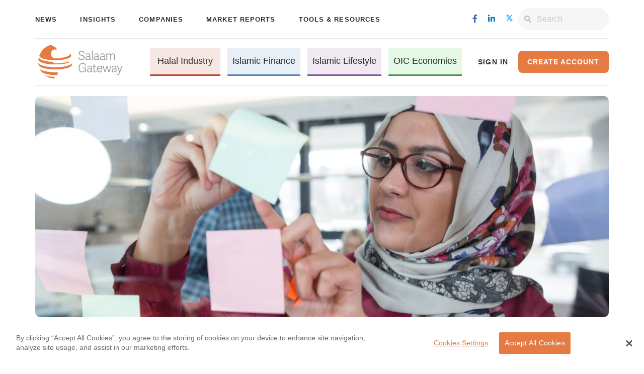

--- FILE ---
content_type: text/html; charset=UTF-8
request_url: https://salaamgateway.com/story/women-business-and-the-law-2021-long-way-to-go-for-islamic-economies-as-75-score-below-world-average
body_size: 13487
content:
<!DOCTYPE html>
<html lang="en">
<head>

    <meta name="viewport" content="width=device-width, initial-scale=1.0">
<title>Women, Business and the Law 2021: Long way to go for Islamic economies as 75% score below world average | Salaam Gateway - Global Islamic Economy Gateway</title>
<link href="/css/font-awesome.min.css?id=e5f8c1d8dafaead860ef" rel="stylesheet" type="text/css">
<link href="/css/libs.css?id=599d6d3b5149ff215cf3" rel="stylesheet" type="text/css">



<link href="/css/main.css?id=5dc83024530c3750c44d" rel="stylesheet" type="text/css">




<!-- Twitter Card -->
<meta name="twitter:card" content="summary_large_image"/>
<meta name="twitter:site" content="@SalaamGateway"/>
<meta name="twitter:creator" content="@SalaamGateway">
<meta name="twitter:title" content="Women, Business and the Law 2021: Long way to go for Islamic economies as 75% score below world average | Salaam Gateway - Global Islamic Economy Gateway"/>
<meta name="twitter:description" content="The 2021 report said that on average, women around the world still have only three-fourths the legal rights of men."/>
<meta name="twitter:image" content="https://cdn.salaamgateway.com/posts/1f656712e72020d4bb50f41a55783da612076601.jpg"/>


<!-- Facebook -->
<meta name="title" property="og:title" content="Women, Business and the Law 2021: Long way to go for Islamic economies as 75% score below world average | Salaam Gateway - Global Islamic Economy Gateway">
<meta property="og:site_name" content="Salaam Gateway - Global Islamic Economy Gateway">
<meta property="og:type" content="website">
<meta property="og:locale" content="en_US">
<meta property="og:url" content="https://salaamgateway.com/story/women-business-and-the-law-2021-long-way-to-go-for-islamic-economies-as-75-score-below-world-average">
<meta name="image" property="og:image" content="https://cdn.salaamgateway.com/posts/1f656712e72020d4bb50f41a55783da612076601.jpg">

<!-- Extras -->
<meta name="theme-color" content="#F7F7F7"/>
<meta name="author" content="Salaam Gateway">
<meta charset="utf-8">
<meta name="description" property="og:description" content="The 2021 report said that on average, women around the world still have only three-fourths the legal rights of men.">
<meta property="fb:pages" content="1495687827390535"/>
<meta name="home_url" content="https://salaamgateway.com">
<meta name="distribution" content="Global">
<meta name="copyright" content="Copyright Salaam Gateway. All rights reserved.">
<meta name="google-site-verification" content="aS6zWN2CXazyMvvCl8Qlk2XDtLn8Y5k4mrGV4wZW7XM"/>
<meta name="language" content="en"/>
<meta name="revisit-after" content="1 day"/>
<link rel="canonical" href="https://salaamgateway.com"/>

<!-- Icons -->
<link rel="shortcut icon" type="image/png" href="/favicon.png"/>
<link rel="apple-touch-icon" href="/favicon.png"/>

<!--RSS-->
<link rel="alternate" type="application/atom+xml" href="https://salaamgateway.com/feed" title="Salaam Gateway Feed">
    <link rel="alternate" type="application/atom+xml" href="https://salaamgateway.com/feed/news" title="Salaam Gateway News Feed">
    <link rel="alternate" type="application/atom+xml" href="https://salaamgateway.com/feed/insights" title="Salaam Gateway Insights Feed">
    <link rel="alternate" type="application/atom+xml" href="https://salaamgateway.com/feed/reports" title="Salaam Gateway Reports Feed">
    <link rel="alternate" type="application/atom+xml" href="https://salaamgateway.com/feed/infographics" title="Salaam Gateway Infographics Feed">
    <link rel="alternate" type="application/atom+xml" href="https://salaamgateway.com/feed/companies" title="Salaam Gateway Companies Feed">
    <link rel="alternate" type="application/atom+xml" href="https://salaamgateway.com/feed/events" title="Salaam Gateway Events Feed">
    <link rel="alternate" type="application/atom+xml" href="https://salaamgateway.com/feed/announcements" title="Salaam Gateway Announcements Feed">

<!--Mailchimp Popup-->


    
    <script src="https://cdn.onesignal.com/sdks/OneSignalSDK.js" async=""></script>
    <script>
        var OneSignal = window.OneSignal || [];
        OneSignal.push(function () {
            OneSignal.init({
                appId: "484e5e3e-295e-4f79-8ba5-c2b7dba1cbd3",
            });
        });
    </script>

    
    <!-- Global site tag (gtag.js) - Google Analytics -->
<script async src="https://www.googletagmanager.com/gtag/js?id=UA-66447842-1"></script>
<script>
    window.dataLayer = window.dataLayer || [];
    function gtag(){dataLayer.push(arguments);}
    gtag('js', new Date());
    gtag('config', 'UA-66447842-1');
</script>
<!-- Google Tag Manager -->
<script>(function(w,d,s,l,i){w[l]=w[l]||[];w[l].push({'gtm.start':
            new Date().getTime(),event:'gtm.js'});var f=d.getElementsByTagName(s)[0],
        j=d.createElement(s),dl=l!='dataLayer'?'&l='+l:'';j.async=true;j.src=
        'https://www.googletagmanager.com/gtm.js?id='+i+dl;f.parentNode.insertBefore(j,f);
    })(window,document,'script','dataLayer','GTM-PMGTK42');</script>
<!-- End Google Tag Manager -->
<!-- Google Analytics -->
<script>
    window.ga=window.ga||function(){(ga.q=ga.q||[]).push(arguments)};ga.l=+new Date;
    ga('create', 'UA-66447842-1', 'auto');
    ga('send', 'pageview');
</script>
<script async src='https://www.google-analytics.com/analytics.js'></script>
<!-- End Google Analytics -->
<!-- End Google Analytics -->

    
    <script>
        function gaEventTracker(action, category, label, value) {
            if (typeof gtag === 'function') {
                gtag('event', action, {
                    'event_category': category,
                    'event_label': label,
                    'value': value
                });
                console.log("gtag event triggered! action: " + action + ", category: " + category + ", label: " + label, ", value: " + value );
            }else{
                console.log("gtag is not available! action: " + action + ", category: " + category + ", label: " + label, ", value: " + value );
            }
        }

        function gaUserID(user_id) {
            if (typeof ga === 'function') {
                ga('set', 'userId', user_id);
                console.log("ga user id triggered!");
            }else{
                console.log("ga is not available!");
            }
        }
    </script>

        <!--
        Start of global snippet: Please do not remove
        Place this snippet between the <head> and </head> tags on every page of your site.
        -->
        <!-- Global site tag (gtag.js) - Google Marketing Platform -->
        <script async src="https://www.googletagmanager.com/gtag/js?id=DC-4390417"></script>
        <script>
            window.dataLayer = window.dataLayer || [];
            function gtag(){dataLayer.push(arguments);}
            gtag('js', new Date());

            gtag('config', 'DC-4390417');
        </script>
        <!-- End of global snippet: Please do not remove -->
</head>
<body>

    <!-- Google Tag Manager (noscript) -->
    <noscript>
        <iframe src="https://www.googletagmanager.com/ns.html?id=GTM-PMGTK42"
                height="0" width="0" style="display:none;visibility:hidden"></iframe>
    </noscript>
    <!-- End Google Tag Manager (noscript) -->

    
    <!-- Modal HTML -->
<!-- Modal HTML -->
<div id="ModalForgotPassword" class="modal reset-modal fade" tabindex="-1">
    <div class="modal-dialog modal-dialog-centered">
        <div class="modal-content">
            <div class="reset-password-modal-page">
                <div class="reset-password-card">
                    <div class="modal-header">
                        <button type="button" class="close" data-dismiss="modal">&times;</button>
                    </div>
                    <div class="form-title">
                        <div class="row">
                            <div class="col-md-10">Recover your password</div>
                            <div class="col-md-2 dash-col">
                                <div class="dash"></div>
                            </div>
                        </div>
                    </div>
                    <div class="row" id="form-description">
                        <div class="col-md-10">Enter your email that you login with, for the instructions to be sent to your registered email.</div>
                    </div>
                    <form class="forget-password-form">
                        <input type="hidden" name="referral_url" id="reset_password_referral_url" value=""/>
                        <input type="hidden" name="_token" value="JbEEloXE4TnjIcdAquEb60AVMoDEEyGjmewynKIF">
                        <div class="row">
                            <div class="col-md-12 col-lg-12 col-xl-12">
                                <div class="form-group">
                                    <label class="required" for="email">Email:</label>
                                    <input required="required" type="email" name="email" class="form-control" id="forget_email"
                                           aria-describedby="emailHelp" placeholder="Enter email">
                                </div>
                                <button type="submit" id="button_recover_password" class="btn main-button form-group margin-top-30">Recover Password</button>
                            </div>
                        </div>
                    </form>
                </div>
            </div>
    </div>
    </div>
</div>
<div id="modalCenter" class="modal  fade" tabindex="-1">
    <div class="modal-dialog modal-dialog-centered">
        <div class="modal-content">
            <div class="sign-in-sign-up-container">
                <div class="sign-in-sign-up-card sign-in">
                    <div class="modal-header">
                        <button type="button" class="close" data-dismiss="modal">&times;</button>
                    </div>
                    <div class="form-title">
                        <div class="row">
                            <div class="col-md-10">Sign in</div>
                            <div class="col-md-2 dash-col">
                                <div class="dash"></div>
                            </div>
                        </div>
                    </div>
                    <form class="sign-in-sign-up-form sign-in" autocomplete="on">
                        <input type="hidden" name="_token" value="JbEEloXE4TnjIcdAquEb60AVMoDEEyGjmewynKIF">
                        <input type="hidden" name="referral_url" id="referral_url" value="https://salaamgateway.com/story/women-business-and-the-law-2021-long-way-to-go-for-islamic-economies-as-75-score-below-world-average"/>
                        <div class="row">
                            <div class="col-md-12 col-lg-6 col-xl-6">
                                <div class="form-group">
                                    <label class="required" for="email">Email:</label>
                                    <input required="required" type="email" name="email" class="form-control" id="sign-in-email"
                                           aria-describedby="emailHelp" placeholder="Enter email" autocomplete="email">
                                </div>
                            </div>
                            <div class="col-md-12 col-lg-6 col-xl-6">
                                <div class="form-group">
                                    <label class="required"  for="password">Password:</label>
                                    <input required="required" type="password" name="password" class="form-control"
                                           id="sign-in-password" placeholder="Enter password" autocomplete="password">
                                </div>
                            </div>
                        </div>
                        <div class="row">
                            <div class="col-md-12 col-lg-6 col-xl-6">
                                <button class="sign-in-btn btn main-button form-group margin-top-10">Sign In</button>

                            </div>
                            <div class="col-md-12 col-lg-6 col-xl-6">
                                <div class="form-group row margin-top-10 checkbox-forgetpass">
                                    <div class=" col-sm-6 col-md-6 col-lg-6 padding-right-0">
                                        <input type="checkbox" class="form-check-input" id="remember_me">
                                        <label class="form-check-label" for="remember_me">Remember me</label>
                                    </div>
                                    <div class="col-sm-6 col-md-6 col-lg-6 reset-password">
                                        <a role="button" data-dismiss="modal" data-toggle="modal" id="forgotPassword" data-target="#ModalForgotPassword" class="reset-pwd" href="javascript:void(0)">Reset Password <i class="fas fa-caret-right"></i></a>
                                    </div>
                                </div>
                            </div>

                        </div>
                        <div class="row">
                            <div class="col-md-12 margin-top-20 social-signup-container">
                                <p>You can also sign in using your account in one of the social networks.</p>
                                <div class="modal-socials">
                                    <a class="share-icon" href="https://salaamgateway.com/auth/redirect/facebook"><i class="fab fa-facebook-f"></i></a>
                                    <a class="share-icon" href="https://salaamgateway.com/auth/redirect/linkedin"><i class="fab fa-linkedin-in"></i></a>
                                    <a class="share-icon" href="https://salaamgateway.com/auth/redirect/twitter"
                                        target="_blank" dusk="footer-social-twitter" rel="noreferrer"
                                        style="background-color:#0077b5; position:relative;">
                                        <i class="fab" style="position:absolute; left:50%; top:50%;
                                                                transform:translate(-50%,-50%);
                                                                display:flex; align-items:center; justify-content:center;">
                                            <svg xmlns="http://www.w3.org/2000/svg" viewBox="0 0 448 512"
                                                width="15" height="15" fill="currentColor"
                                                style="display:block;">
                                            <path d="M357.2 48L427.8 48 273.6 224.2 455 464 313 464 201.7 318.6 74.5 464 3.8 464 168.7 275.5-5.2 48 140.4 48 240.9 180.9 357.2 48zM332.4 421.8l39.1 0-252.4-333.8-42 0 255.3 333.8z"></path>
                                            </svg>
                                        </i>
                                    </a>
                                    <a class="share-icon" href="https://salaamgateway.com/auth/redirect/google"><i class="fab fa-google"></i></a>
                                </div>
                            </div>
                        </div>
                    </form>
                    <hr>
                    <p class="text">Create account for free and enjoy unlimited access to exclusive
                        industry insights and reports</p>
                    <a class=" secondary-button" href="https://salaamgateway.com/sign-up">Create a New Account</a>
                </div>
            </div>

        </div>
    </div>
</div>





       
    

    <!-- Header -->
    <header class="normal">
        <nav class="top-row container d-none d-lg-flex navbar navbar-expand-lg">
            <ul class="navbar-nav">
                <li class="nav-item">
                    <a class="nav-link" href="https://salaamgateway.com/news" dusk="menu-news">News</a>
                </li>
                <li class="nav-item">
                    <a class="nav-link" href="https://salaamgateway.com/insights" dusk="menu-insights">Insights</a>
                </li>
                <li class="nav-item dropdown show">
                    <a class="dropdown-toggle nav-link" href="#" id="companiesDropdown"
                    data-toggle="dropdown" aria-haspopup="true" aria-expanded="false">
                    Companies
                    </a>
                    <div class="dropdown-menu" aria-labelledby="companiesDropdown">
                        <a class="nav-link dropdown-item" href="https://salaamgateway.com/companies"
                        dusk="menu-companies-db">Companies Database</a>
                        <a class="nav-link dropdown-item" href="https://salaamgateway.com/company-ranking/list"
                        dusk="menu-companies-ranking">Companies Ranking</a>
                    </div>
                </li>
                <li class="nav-item">
                    <a class="nav-link" href="https://salaamgateway.com/reports" dusk="menu-reports">Market Reports</a>
                </li>
                <li class="nav-item">
                    <div class="dropdown show">
                        <a class=" dropdown-toggle nav-link" href="#" role="button" id="dropdownMenuLink"
                           data-toggle="dropdown" aria-haspopup="true" aria-expanded="false">Tools & Resources</a>
                        <div class="dropdown-menu" aria-labelledby="dropdownMenuLink">
                            <a class="nav-link dropdown-item" href="https://salaamgateway.com/infographics"
                               dusk="menu-infographics">Infographics</a>
                            <a class="nav-link dropdown-item" href="https://salaamgateway.com/events" dusk="menu-events">Events
                                and Courses</a>
                            <a class="nav-link dropdown-item" href="https://salaamgateway.com/announcements"
                               dusk="menu-announcements">Announcements</a>
                            <a class="nav-link dropdown-item"  target='_blank' href="https://dashboard.impactintell.com/"
                               dusk="menu-announcements">SGIE Dashboard</a>
                        </div>
                    </div>
                </li>

            </ul>


            <div id="right-side-nav">
                <ul class="social-icons navbar-nav">
                                        <li><a class="social-link" href="https://www.facebook.com/SalaamGateway/"
                           target="_blank" dusk="menu-social-facebook" rel="noreferrer"><i
                                class="fab fa-facebook-f"></i></a></li>
                    <li><a class="social-link" href="https://www.linkedin.com/company/salaamgateway"
                           target="_blank" dusk="menu-social-linkedin" rel="noreferrer"><i
                                class="fab fa-linkedin-in"></i></a></li>
                    <li><a class="social-link" href="https://twitter.com/SalaamGateway"
                           target="_blank" dusk="menu-social-twitter" rel="noreferrer">
                           <i class="fab">
                            <svg xmlns="http://www.w3.org/2000/svg" viewBox="0 0 448 512"
                                width="15" height="15" fill="#1da1f2"
                                style="display:block;">
                            <path d="M357.2 48L427.8 48 273.6 224.2 455 464 313 464 201.7 318.6 74.5 464 3.8 464 168.7 275.5-5.2 48 140.4 48 240.9 180.9 357.2 48zM332.4 421.8l39.1 0-252.4-333.8-42 0 255.3 333.8z"></path>
                            </svg>
                        </i>
                            </a></a></li>
                </ul>
                <form class="form-inline my-2 my-lg-0" method="GET" action="https://salaamgateway.com/search">
                    <div class="input-group search-btn">
                        <div class="input-group-prepend">
                 <span class="input-group-text">
                     <i class="fas fa-search"></i>
                 </span>
                        </div>
                        <input type="search" class="form-control search-input" id="search-input" placeholder="Search"
                               aria-label="Search" name="q">
                    </div>
                </form>
            </div>
        </nav>
        <nav class="bottom-row container navbar navbar-primary">
            <a class="navbar-brand" href="/" dusk="menu-logo">
                <img class="logo" src="https://cdn.salaamgateway.com/public/salaam-logo.png" alt="Logo">
            </a>
            <ul class="navbar-nav d-none d-lg-flex">
                <li class="nav-item light-red-bg ">
                    <a class="nav-link" href="https://salaamgateway.com/halal" dusk="menu-pillar-halal">Halal Industry</a>
                </li>
                <li class="nav-item light-blue-bg ">
                    <a class="nav-link" href="https://salaamgateway.com/finance" dusk="menu-pillar-finance">Islamic
                        Finance</a>
                </li>
                <li class="nav-item light-purple-bg ">
                    <a class="nav-link" href="https://salaamgateway.com/lifestyle" dusk="menu-pillar-lifestyle">Islamic
                        Lifestyle</a>
                </li>
                <li class="nav-item light-green-bg ">
                    <a class="nav-link" href="https://salaamgateway.com/oic-economies" dusk="menu-pillar-oic-economies">OIC Economies</a>
                </li>
            </ul>
            <div class="account-management d-none d-lg-flex">
                                                    <a role="button" data-toggle="modal" data-target="#modalCenter"
                       onclick="setReferralUrl('https://salaamgateway.com/story/women-business-and-the-law-2021-long-way-to-go-for-islamic-economies-as-75-score-below-world-average')" class="sign-in signin-button"
                       href="javascript:void(0)">Sign In</a>
                    <a class="btn main-button create-account-btn" href="https://salaamgateway.com/sign-up"
                       dusk="menu-create-account">Create Account</a>
                    <script>
                        gaUserID(null);
                    </script>
                            </div>

            
            <div class="header-toggled-buttons d-lg-none d-md-flex d-sm-flex">
                <a class="navbar-toggler navbar-toggler-right search-icon" href="https://salaamgateway.com/search">
                    <i class="fas fa-search"></i>
                </a>
                <!-- Collapse button -->
                <button class="navbar-toggler menu second-button" type="button" data-toggle="collapse"
                        data-target="#navbarSupportedContent23"
                        aria-controls="navbarSupportedContent23" aria-expanded="false" aria-label="Toggle navigation">
                    <div class="animated-icon2"><span></span><span></span><span></span><span></span></div>
                </button>
            </div>

            
            <div class="collapse navbar-collapse d-lg-none" id="navbarSupportedContent23">
                <div class="account-management">
                    <hr>
                                            <div class="sign-in-sign-up">
                            <a role="button" data-toggle="modal" data-target="#modalCenter"
                               onclick="setReferralUrl('https://salaamgateway.com/story/women-business-and-the-law-2021-long-way-to-go-for-islamic-economies-as-75-score-below-world-average')" class="sign-in signin-button"
                               href="javascript:void(0)">Sign In</a>
                            <a class="btn main-button" href="https://salaamgateway.com/sign-up">Create Account</a>
                        </div>
                                        <hr>
                </div>
                <ul class="navbar-nav pillars">
                    <li class="nav-item light-red-bg ">
                        <a class="nav-link" href="https://salaamgateway.com/halal">Halal Industry</a>
                    </li>
                    <li class="nav-item light-blue-bg ">
                        <a class="nav-link" href="https://salaamgateway.com/finance">Islamic Finance</a>
                    </li>
                    <li class="nav-item light-purple-bg ">
                        <a class="nav-link" href="https://salaamgateway.com/lifestyle">Islamic Lifestyle</a>
                    </li>
                    <li class="nav-item light-green-bg ">
                        <a class="nav-link" href="https://salaamgateway.com/oic-economies">OIC Economies</a>
                    </li>
                </ul>
                <hr>


                <ul class="navbar-nav links">


                    <div class="container" style="width:auto; margin-bottom:10px; ">
                        <li class="nav-item" >
                            <a href='https://premiumreports.salaamgateway.com/'
                               class="justify-content: center d-lg-block  btn main-button premium-reports ">PREMIUM REPORTS</a>
                        </li>
                    </div>

                    <li class="nav-item">
                        <a class="nav-link" href="https://salaamgateway.com/news">News</a>
                    </li>
                    <li class="nav-item">
                        <a class="nav-link" href="https://salaamgateway.com/insights">Insights</a>
                    </li>
                    <li class="nav-item dropdown show">
                        <a class="dropdown-toggle nav-link" href="#" id="companiesDropdown"
                        data-toggle="dropdown" aria-haspopup="true" aria-expanded="false">
                        Companies
                        </a>
                        <div class="dropdown-menu" aria-labelledby="companiesDropdown">
                            <a class="nav-link dropdown-item" href="https://salaamgateway.com/companies"
                            dusk="menu-companies-db">Companies Database</a>
                            <a class="nav-link dropdown-item" href="https://salaamgateway.com/company-ranking/list"
                            dusk="menu-companies-ranking">Companies Ranking</a>
                        </div>
                   </li>
                    <li class="nav-item">
                        <a class="nav-link" href="https://salaamgateway.com/reports">Market Reports</a>
                    </li>
                    <li class="nav-item" id="tools">
                        <a href="#" class="nav-link" dusk="menu-tools">Tools & Resources</a>
                        <ul class="navbar-nav second">
                            <li class="nav-item">
                                <a class="nav-link" href="https://salaamgateway.com/infographics">Infographics</a>
                            </li>
                            <li class="nav-item">
                                <a class="nav-link dropdown-item" href="https://salaamgateway.com/events">Events and
                                    Courses</a>
                            </li>
                            <li class="nav-item">
                                <a class="nav-link dropdown-item"
                                   href="https://salaamgateway.com/announcements">Announcements</a>
                            </li>
                        </ul>
                    </li>
                </ul>
                <hr>
                <ul class="social-icons navbar-nav">
                    <li><a class="social-link" href="https://www.facebook.com/SalaamGateway/"
                           target="_blank" dusk="menu-social-facebook" rel="noreferrer"><i
                                class="fab fa-facebook-f"></i></a></li>
                    <li><a class="social-link" href="https://www.linkedin.com/company/salaamgateway"
                           target="_blank" dusk="menu-social-linkedin" rel="noreferrer"><i
                                class="fab fa-linkedin-in"></i></a></li>
                    <li><a class="social-link" href="https://twitter.com/SalaamGateway"
                           target="_blank" dusk="menu-social-twitter" rel="noreferrer">
                           <i class="fab">
                            <svg xmlns="http://www.w3.org/2000/svg" viewBox="0 0 448 512"
                                width="15" height="15" fill="#1da1f2"
                                style="display:block;">
                            <path d="M357.2 48L427.8 48 273.6 224.2 455 464 313 464 201.7 318.6 74.5 464 3.8 464 168.7 275.5-5.2 48 140.4 48 240.9 180.9 357.2 48zM332.4 421.8l39.1 0-252.4-333.8-42 0 255.3 333.8z"></path>
                            </svg>
                        </i>
                            </a></li>
                </ul>
            </div>
        </nav>
    </header>

    <!-- Content -->
    
    <!-- Modal HTML -->
<div id="modalCenterDownload" class="modal  fade" tabindex="-1">
    <div class="modal-dialog modal-dialog-centered">
        <div class="modal-content">
            <div class="sign-in-sign-up-container">
                <div class="sign-in-sign-up-card sign-in">
                    <div class="modal-header">
                        <button type="button" class="close" data-dismiss="modal">&times;</button>
                    </div>
                    <div class="form-title mb-2">
                        <div class="row">
                            <div class="col-md-10">Provide Details to Download</div>
                            <div class="col-md-2 dash-col">
                                <div class="dash"></div>
                            </div>
                        </div>
                    </div>
                    <form id="modalForm" class="filters-section filter-card"  enctype="multipart/form-data">
                    <input type="hidden" name="_token" value="JbEEloXE4TnjIcdAquEb60AVMoDEEyGjmewynKIF">

                        <input type="hidden" name="report_id" id="report_id"
                                                    value="0"
                                                />
                        <div class="row">
                            <div class="col-md-6">
                                <div class="form-group">
                                    <label for="name" class="required">Your name:</label>
                                    <input required="required" type="text" name="name"  value="" class="form-control" id="name" placeholder="Your name">
                                </div>
                            </div>
                            <div class="col-md-6">
                                <div class="form-group">
                                    <label for="email" class="required">Email:</label>
                                    <input required="required" type="email" name="email" value="" class="form-control" id="email" aria-describedby="emailHelp" placeholder="Your email">
                                </div>
                            </div>
                        </div>

                        <div class="row">
                            <div class="col-md-6">
                                <div class="form-group">
                                    <label for="phone" class="required">Phone</label>
                                    <input required="required" type="tel" name="phone"  value="" class="form-control" id="phone" placeholder="Your Phone">
                                </div>
                            </div>
                            <div class="col-md-6">
                                <div class="form-group">
                                    <label for="designation" class="required">Designation</label>
                                    <input required="required" type="text" name="designation" value="" class="form-control" id="designation" aria-describedby="emailHelp" placeholder="Your Designation">
                                </div>
                            </div>
                        </div>
                        <div class="row">
                            <div class="col-md-12">
                            <div class="form-group">
                                <label for="organization_url" class="required">Organization Name</label>
                                <input required="required" type="text" name="organization_url"  value="" class="form-control" id="organization_url" placeholder="Organizational Name">
                            </div>
                        </div>
                        </div>
                        <div class="row">
                            <div class="col-md-12 col-lg-6 col-xl-6">
                                <button type="submit" class="sign-in-btn btn main-button form-group margin-top-10">Download</button>
                            </div>
                        </div>
                    </form>
                    <hr>
                </div>
            </div>

        </div>
    </div>
</div>

        <script type="application/ld+json">{"@context":"https:\/\/schema.org","@type":"Article","mainEntityOfPage":{"@type":"WebPage","id":"https:\/\/salaamgateway.com\/story\/women-business-and-the-law-2021-long-way-to-go-for-islamic-economies-as-75-score-below-world-average"},"headline":"Women, Business and the Law 2021: Long way to go for Islamic economies as 75% score below world average","articleBody":"The 2021 report said that on average, women around the world still have only three-fourths the legal rights of men.","image":{"@type":"ImageObject","url":"https:\/\/cdn.salaamgateway.com\/posts\/1f656712e72020d4bb50f41a55783da612076601.jpg","height":"800","width":"800"},"dateCreated":"2021-02-25T08:46:13+00:00","datePublished":"2021-02-25 16:46:05","dateModified":"2021-02-25T09:15:58+00:00","author":{"@type":"Organization","name":"Salaam Gateway"},"publisher":{"@type":"Organization","name":"Salaam Gateway","logo":{"@type":"ImageObject","url":"https:\/\/cdn.salaamgateway.com\/default\/SG-Logo.png"}}}</script><script type="application/ld+json">{"@context":"https:\/\/schema.org","@type":"BreadcrumbList","itemListElement":[{"@type":"ListItem","position":1,"item":{"@type":"WebSite","name":"Home","@id":"amgateway.com"}},{"@type":"ListItem","position":2,"item":{"@type":"WebSite","name":"Story","@id":"amgateway.com\/story"}},{"@type":"ListItem","position":3,"item":{"@type":"WebSite","name":"Women business and the law 2021 long way to go for islamic economies as 75 score below world average","@id":"amgateway.com\/story\/women-business-and-the-law-2021-long-way-to-go-for-islamic-economies-as-75-score-below-world-average"}}]}</script>
    <div class="container article-page">
        <div class="content">
            
                                                <div class="article-img">
                        <div class="article-banner margin-top-20 margin-bottom-20">
                            <div class="progressive-container"
     style="background-image: url('https://cdn.salaamgateway.com/posts/1f656712e72020d4bb50f41a55783da612076601.jpg');">
</div>

<style>
.special-coverage-page .section-one .report .progressive-container {
  background-size: contain !important;
  background-position: center !important;
  background-repeat: no-repeat !important;
  object-fit: contain;
}

</style>
                                                    </div>
                                            </div>
                            

            <div class="article-content margin-top-50">
                <div class="row">
                    <div class="col-sm-12 col-md-1 col-lg-1 col-xl-1 share-container">
                        <div class="share">
                            <div class="dash"></div>
    <p>Share</p>
    <div class="share-icons">
        <a href="http://www.facebook.com/sharer.php?u=https://salaamgateway.com/story/women-business-and-the-law-2021-long-way-to-go-for-islamic-economies-as-75-score-below-world-average" target="_blank" rel="noopener noreferrer"
           onclick="gaEventTracker('click', 'share', 'Click share facebook: Women, Business and the Law 2021: Long way to go for Islamic economies as 75% score below world average', 'facebook')"><i class="fab fa-facebook-square"></i></a>
        <a href="https://www.linkedin.com/shareArticle?mini=true&amp;url=https://salaamgateway.com/story/women-business-and-the-law-2021-long-way-to-go-for-islamic-economies-as-75-score-below-world-average&amp;title=Women%2C+Business+and+the+Law+2021%3A+Long+way+to+go+for+Islamic+economies+as+75%25+score+below+world+average" rel="noopener noreferrer" target="_blank"
           onclick="gaEventTracker('click', 'share', 'Click share linkedin: Women, Business and the Law 2021: Long way to go for Islamic economies as 75% score below world average', 'linkedin')"><i class="fab fa-linkedin-in"></i></a>
        <a href="https://twitter.com/intent/tweet?text=Women%2C+Business+and+the+Law+2021%3A+Long+way+to+go+for+Islamic+economies+as+75%25+score+below+world+average&amp;url=https://salaamgateway.com/story/women-business-and-the-law-2021-long-way-to-go-for-islamic-economies-as-75-score-below-world-average&amp;via=SalaamGateway" rel="noopener noreferrer" target="_blank"
           onclick="gaEventTracker('click', 'share', 'Click share twitter: Women, Business and the Law 2021: Long way to go for Islamic economies as 75% score below world average', 'twitter')"><i class="fab fa-twitter"></i></a>
    </div>
                        </div>
                    </div>
                    <div class="col-sm-12 col-md-11 col-lg-11 col-xl-11">
                        <div class="article-container">
                                                                    <div class="article-container-header margin-bottom-20">
                                    
                    <div class="flex justify-between items-start">
                                                <div class="tags">
                            <div class="badge-container">
                                                                    <span class="badge badge-red-secondary">Halal Industry</span>
                                                                    <span class="badge badge-blue-secondary">Islamic Finance</span>
                                                                    <span class="badge badge-purple-secondary">Islamic Lifestyle</span>
                                                            </div>
                        </div> 
                    </div>
                                <div class="title margin-top-20 " id="article-title"><h1>Women, Business and the Law 2021: Long way to go for Islamic economies as 75% score below world average</h1></div>
                <div class="metadata article margin-bottom-10">

                    <div class="left">
                                                <div class="author-img">
                                                            <img src="https://cdn.salaamgateway.com/avatars/58f281a7d3cbad6b7083ba5d26c6488b2aefdace.jpg" onerror="this.onerror=null; this.src=&#039;https://salaamgateway.com/img/default/user-profile.png&#039;" alt="Author Profile Image" class="image--cover" width="80" height="80">
                                                    </div>
                            <div class="author-name">
                                <h6>BY <a  href="https://salaamgateway.com/articles?writer=Staff-Writer"
                                    >Staff Writer</a></h6>
                            </div>
                                            </div>
                    <div class="right">

                                                    <div class="date first-metadata">
                                <i class="fas fa-calendar"></i> 25 Feb 2021
                            </div>
                                                                                                                                                                                                            <div class="type second-metadata"><i class="fas fa-folder"></i>News
                                </div>
                                                                                                                                                                                                                    <div class="provider third-metadata">Salaam Gateway</div>
                                                                                                                                                    </div>
                </div>
                <hr>
            </div>
            
            
                                        
                            <div class="share-mobile">
                                <div class="dash mobile-dash"></div>
    <p class="mobile-p">Share</p>
    <div class="share-icons mobile-share-icons">
        <a href="http://www.facebook.com/sharer.php?u=https://salaamgateway.com/story/women-business-and-the-law-2021-long-way-to-go-for-islamic-economies-as-75-score-below-world-average" target="_blank" rel="noopener noreferrer"
           onclick="gaEventTracker('click', 'share', 'Click share facebook:  Women, Business and the Law 2021: Long way to go for Islamic economies as 75% score below world average', 'facebook')"><i class="fab fa-facebook-square"></i></a>
        <a href="https://www.linkedin.com/shareArticle?mini=true&amp;url=https://salaamgateway.com/story/women-business-and-the-law-2021-long-way-to-go-for-islamic-economies-as-75-score-below-world-average&amp;title=Women%2C+Business+and+the+Law+2021%3A+Long+way+to+go+for+Islamic+economies+as+75%25+score+below+world+average" rel="noopener noreferrer" target="_blank"
           onclick="gaEventTracker('click', 'share', 'Click share linkedin:  Women, Business and the Law 2021: Long way to go for Islamic economies as 75% score below world average', 'linkedin')"><i class="fab fa-linkedin-in"></i></a>
        <a href="https://twitter.com/intent/tweet?text=Women%2C+Business+and+the+Law+2021%3A+Long+way+to+go+for+Islamic+economies+as+75%25+score+below+world+average&amp;url=https://salaamgateway.com/story/women-business-and-the-law-2021-long-way-to-go-for-islamic-economies-as-75-score-below-world-average&amp;via=SalaamGateway" rel="noopener noreferrer" target="_blank"
           onclick="gaEventTracker('click', 'share', 'Click share twitter: Women, Business and the Law 2021: Long way to go for Islamic economies as 75% score below world average', 'twitter')"><i class="fab fa-twitter"></i></a>
    </div>
                            </div>
                            <div class="article-container-body text margin-top-20 margin-bottom-20">
                                                                                                                                                                                                                                                                            <div class="body-text ">
                                            <p>75% of Islamic countries scored below the world average on The World Bank&rsquo;s latest Women, Business and the Law Index, indicating a long way to go to achieve equal opportunities for men and women across Muslim-majority nations.</p>

<p>The index of 190 countries analyses economic rights during different milestones in a woman&rsquo;s working life through eight indicators: mobility, workplace, pay, marriage, parenthood, entrepreneurship, assets, and pension.</p>

<p>The 2021 report, covering the period September 2019 to October 2020, said that on average, women around the world still have only three-fourths the legal rights of men.</p>

<p>&ldquo;This matters because&nbsp;better performance in the areas measured by the&nbsp;Women, Business and the Law&nbsp;index is associated with a narrower gender gap in development outcomes, more female policy makers, higher female labour force participation, and lower vulnerable employment,&rdquo; said The World Bank on Tuesday (Feb 23).</p>

<p>Overall, ten countries scored 100, reflecting equal opportunities for men and women: Belgium, Canada, Denmark, France, Iceland, Ireland, Latvia, Luxembourg, Portugal, and Sweden.</p>

<p>Global average scores for the 190 economies analysed was 76.1 in 2020, up from 75.5 in 2019.</p>

<p>56 of the 190 economies fall below the world average. 42 of these in the bottom 40% are member countries or territories of the Organisation of Islamic Cooperation. In all, there are 56 Islamic economies on The World Bank Index.</p>

<p><img alt="" src="https://salaamgateway.s3.us-east-2.amazonaws.com/Images%20for%20Stories/Global%20-%20Charts%20and%20infographics/Salaam%20Gateway%20chart%20Feb%2025%20World%20Bank%20Women%20Business%20and%20the%20Law.png" /></p>

<p>BIGGEST MOVERS: UAE, KSA, BAHRAIN</p>

<p>14 Islamic economies scored above the world average, led by Albania, Guyana and Togo.</p>

<p>Among the Islamic nations, the UAE was the biggest improver, jumping 23.1 points from 59.4 to 82.5 in this year&rsquo;s Index.</p>

<p>President of the UAE Gender Balance Council, Sheikha Manal bint Mohammed bin Rashid Al Maktoum, said this is a result of new laws and more than twenty legislative reforms focused on enhancing women&rsquo;s economic participation, reported state news agency WAM.</p>

<p>The UAE scored a full 100 in five indicators: mobility, workplace, pay, entrepreneurship, and pension.</p>

<p>Saudi Arabia and Bahrain both improved by 9.4 points, reaching 80 and 55.6, respectively.</p>

<p>Saudi Arabia eliminated all restrictions on women&rsquo;s employment and scored 100 points in the same exact five indicators as the UAE.</p>

<p>Bahrain made job opportunities more equal for men and women by eliminating discriminatory restrictions on women&rsquo;s employment in arduous jobs, and improved access to credit for women by prohibiting gender-based discrimination in financial services.</p>

<p>Bahrain scored a full 100 for entrepreneurship.</p>

                                            
                                            
<table>
	<colgroup>
		<col />
		<col />
		<col span="2" />
		<col />
	</colgroup>
	<tbody>
		<tr>
			<th style="background-color: rgb(255, 140, 0); border-color: rgb(0, 0, 0);">&nbsp;</th>
			<th style="background-color: rgb(255, 140, 0); border-color: rgb(0, 0, 0);"><strong>ISLAMIC COUNTRY</strong></th>
			<th style="background-color: rgb(255, 140, 0); border-color: rgb(0, 0, 0);"><strong>2020</strong></th>
			<th style="background-color: rgb(255, 140, 0); border-color: rgb(0, 0, 0);"><strong>2021</strong></th>
			<th style="background-color: rgb(255, 140, 0); border-color: rgb(0, 0, 0);"><strong>CHANGE</strong></th>
		</tr>
		<tr>
			<td style="border-color: rgb(0, 0, 0);">1</td>
			<td style="border-color: rgb(0, 0, 0);">Albania</td>
			<td style="border-color: rgb(0, 0, 0);">91.3</td>
			<td style="border-color: rgb(0, 0, 0);">91.3</td>
			<td style="border-color: rgb(0, 0, 0);">0.0</td>
		</tr>
		<tr>
			<td style="border-color: rgb(0, 0, 0); background-color: rgb(220, 220, 220);">2</td>
			<td style="border-color: rgb(0, 0, 0); background-color: rgb(220, 220, 220);">Guyana</td>
			<td style="border-color: rgb(0, 0, 0); background-color: rgb(220, 220, 220);">86.9</td>
			<td style="border-color: rgb(0, 0, 0); background-color: rgb(220, 220, 220);">86.9</td>
			<td style="border-color: rgb(0, 0, 0); background-color: rgb(220, 220, 220);">0.0</td>
		</tr>
		<tr>
			<td style="border-color: rgb(0, 0, 0);">3</td>
			<td style="border-color: rgb(0, 0, 0);">Togo</td>
			<td style="border-color: rgb(0, 0, 0);">84.4</td>
			<td style="border-color: rgb(0, 0, 0);">84.4</td>
			<td style="border-color: rgb(0, 0, 0);">0.0</td>
		</tr>
		<tr>
			<td style="border-color: rgb(0, 0, 0); background-color: rgb(220, 220, 220);">4</td>
			<td style="border-color: rgb(0, 0, 0); background-color: rgb(220, 220, 220);">Cote d&#39;Ivoire</td>
			<td style="border-color: rgb(0, 0, 0); background-color: rgb(220, 220, 220);">83.1</td>
			<td style="border-color: rgb(0, 0, 0); background-color: rgb(220, 220, 220);">83.1</td>
			<td style="border-color: rgb(0, 0, 0); background-color: rgb(220, 220, 220);">0.0</td>
		</tr>
		<tr>
			<td style="border-color: rgb(0, 0, 0);">5</td>
			<td style="border-color: rgb(0, 0, 0);">UAE</td>
			<td style="border-color: rgb(0, 0, 0);">59.4</td>
			<td style="border-color: rgb(0, 0, 0);">82.5</td>
			<td style="border-color: rgb(0, 0, 0);">23.1</td>
		</tr>
		<tr>
			<td style="border-color: rgb(0, 0, 0); background-color: rgb(220, 220, 220);">6</td>
			<td style="border-color: rgb(0, 0, 0); background-color: rgb(220, 220, 220);">Mozambique</td>
			<td style="border-color: rgb(0, 0, 0); background-color: rgb(220, 220, 220);">82.5</td>
			<td style="border-color: rgb(0, 0, 0); background-color: rgb(220, 220, 220);">82.5</td>
			<td style="border-color: rgb(0, 0, 0); background-color: rgb(220, 220, 220);">0.0</td>
		</tr>
		<tr>
			<td style="border-color: rgb(0, 0, 0);">7</td>
			<td style="border-color: rgb(0, 0, 0);">Turkey</td>
			<td style="border-color: rgb(0, 0, 0);">82.5</td>
			<td style="border-color: rgb(0, 0, 0);">82.5</td>
			<td style="border-color: rgb(0, 0, 0);">0.0</td>
		</tr>
		<tr>
			<td style="border-color: rgb(0, 0, 0); background-color: rgb(220, 220, 220);">8</td>
			<td style="border-color: rgb(0, 0, 0); background-color: rgb(220, 220, 220);">Saudi Arabia</td>
			<td style="border-color: rgb(0, 0, 0); background-color: rgb(220, 220, 220);">70.6</td>
			<td style="border-color: rgb(0, 0, 0); background-color: rgb(220, 220, 220);">80.0</td>
			<td style="border-color: rgb(0, 0, 0); background-color: rgb(220, 220, 220);">9.4</td>
		</tr>
		<tr>
			<td style="border-color: rgb(0, 0, 0);">9</td>
			<td style="border-color: rgb(0, 0, 0);">Burkina Faso</td>
			<td style="border-color: rgb(0, 0, 0);">79.4</td>
			<td style="border-color: rgb(0, 0, 0);">79.4</td>
			<td style="border-color: rgb(0, 0, 0);">0.0</td>
		</tr>
		<tr>
			<td style="border-color: rgb(0, 0, 0); background-color: rgb(220, 220, 220);">10</td>
			<td style="border-color: rgb(0, 0, 0); background-color: rgb(220, 220, 220);">Azerbaijan</td>
			<td style="border-color: rgb(0, 0, 0); background-color: rgb(220, 220, 220);">78.8</td>
			<td style="border-color: rgb(0, 0, 0); background-color: rgb(220, 220, 220);">78.8</td>
			<td style="border-color: rgb(0, 0, 0); background-color: rgb(220, 220, 220);">0.0</td>
		</tr>
		<tr>
			<td style="border-color: rgb(0, 0, 0);">11</td>
			<td style="border-color: rgb(0, 0, 0);">Tajikistan</td>
			<td style="border-color: rgb(0, 0, 0);">78.8</td>
			<td style="border-color: rgb(0, 0, 0);">78.8</td>
			<td style="border-color: rgb(0, 0, 0);">0.0</td>
		</tr>
		<tr>
			<td style="border-color: rgb(0, 0, 0); background-color: rgb(220, 220, 220);">12</td>
			<td style="border-color: rgb(0, 0, 0); background-color: rgb(220, 220, 220);">Benin</td>
			<td style="border-color: rgb(0, 0, 0); background-color: rgb(220, 220, 220);">74.4</td>
			<td style="border-color: rgb(0, 0, 0); background-color: rgb(220, 220, 220);">77.5</td>
			<td style="border-color: rgb(0, 0, 0); background-color: rgb(220, 220, 220);">3.1</td>
		</tr>
		<tr>
			<td style="border-color: rgb(0, 0, 0);">13</td>
			<td style="border-color: rgb(0, 0, 0);">Kyrgyz Republic</td>
			<td style="border-color: rgb(0, 0, 0);">76.9</td>
			<td style="border-color: rgb(0, 0, 0);">76.9</td>
			<td style="border-color: rgb(0, 0, 0);">0.0</td>
		</tr>
		<tr>
			<td style="border-color: rgb(0, 0, 0); background-color: rgb(220, 220, 220);">14</td>
			<td style="border-color: rgb(0, 0, 0); background-color: rgb(220, 220, 220);">Guinea</td>
			<td style="border-color: rgb(0, 0, 0); background-color: rgb(220, 220, 220);">76.3</td>
			<td style="border-color: rgb(0, 0, 0); background-color: rgb(220, 220, 220);">76.3</td>
			<td style="border-color: rgb(0, 0, 0); background-color: rgb(220, 220, 220);">0.0</td>
		</tr>
		<tr>
			<td style="border-color: rgb(0, 0, 0);">15</td>
			<td style="border-color: rgb(0, 0, 0);">Morocco</td>
			<td style="border-color: rgb(0, 0, 0);">75.6</td>
			<td style="border-color: rgb(0, 0, 0);">75.6</td>
			<td style="border-color: rgb(0, 0, 0);">0.0</td>
		</tr>
		<tr>
			<td style="border-color: rgb(0, 0, 0); background-color: rgb(220, 220, 220);">16</td>
			<td style="border-color: rgb(0, 0, 0); background-color: rgb(220, 220, 220);">Gambia</td>
			<td style="border-color: rgb(0, 0, 0); background-color: rgb(220, 220, 220);">74.4</td>
			<td style="border-color: rgb(0, 0, 0); background-color: rgb(220, 220, 220);">74.4</td>
			<td style="border-color: rgb(0, 0, 0); background-color: rgb(220, 220, 220);">0.0</td>
		</tr>
		<tr>
			<td style="border-color: rgb(0, 0, 0);">17</td>
			<td style="border-color: rgb(0, 0, 0);">Maldives</td>
			<td style="border-color: rgb(0, 0, 0);">73.8</td>
			<td style="border-color: rgb(0, 0, 0);">73.8</td>
			<td style="border-color: rgb(0, 0, 0);">0.0</td>
		</tr>
		<tr>
			<td style="border-color: rgb(0, 0, 0); background-color: rgb(220, 220, 220);">18</td>
			<td style="border-color: rgb(0, 0, 0); background-color: rgb(220, 220, 220);">Suriname</td>
			<td style="border-color: rgb(0, 0, 0); background-color: rgb(220, 220, 220);">68.8</td>
			<td style="border-color: rgb(0, 0, 0); background-color: rgb(220, 220, 220);">73.8</td>
			<td style="border-color: rgb(0, 0, 0); background-color: rgb(220, 220, 220);">5.0</td>
		</tr>
		<tr>
			<td style="border-color: rgb(0, 0, 0);">19</td>
			<td style="border-color: rgb(0, 0, 0);">Uganda</td>
			<td style="border-color: rgb(0, 0, 0);">73.1</td>
			<td style="border-color: rgb(0, 0, 0);">73.1</td>
			<td style="border-color: rgb(0, 0, 0);">0.0</td>
		</tr>
		<tr>
			<td style="border-color: rgb(0, 0, 0); background-color: rgb(220, 220, 220);">20</td>
			<td style="border-color: rgb(0, 0, 0); background-color: rgb(220, 220, 220);">Uzbakistan</td>
			<td style="border-color: rgb(0, 0, 0); background-color: rgb(220, 220, 220);">67.5</td>
			<td style="border-color: rgb(0, 0, 0); background-color: rgb(220, 220, 220);">70.6</td>
			<td style="border-color: rgb(0, 0, 0); background-color: rgb(220, 220, 220);">3.1</td>
		</tr>
		<tr>
			<td style="border-color: rgb(0, 0, 0);">21</td>
			<td style="border-color: rgb(0, 0, 0);">Kazakhstan</td>
			<td style="border-color: rgb(0, 0, 0);">69.4</td>
			<td style="border-color: rgb(0, 0, 0);">69.4</td>
			<td style="border-color: rgb(0, 0, 0);">0.0</td>
		</tr>
		<tr>
			<td style="border-color: rgb(0, 0, 0); background-color: rgb(220, 220, 220);">22</td>
			<td style="border-color: rgb(0, 0, 0); background-color: rgb(220, 220, 220);">Sierra Leone</td>
			<td style="border-color: rgb(0, 0, 0); background-color: rgb(220, 220, 220);">63.1</td>
			<td style="border-color: rgb(0, 0, 0); background-color: rgb(220, 220, 220);">69.4</td>
			<td style="border-color: rgb(0, 0, 0); background-color: rgb(220, 220, 220);">6.3</td>
		</tr>
		<tr>
			<td style="border-color: rgb(0, 0, 0);">23</td>
			<td style="border-color: rgb(0, 0, 0);">Djibouti</td>
			<td style="border-color: rgb(0, 0, 0);">68.1</td>
			<td style="border-color: rgb(0, 0, 0);">68.1</td>
			<td style="border-color: rgb(0, 0, 0);">0.0</td>
		</tr>
		<tr>
			<td style="border-color: rgb(0, 0, 0); background-color: rgb(220, 220, 220);">24</td>
			<td style="border-color: rgb(0, 0, 0); background-color: rgb(220, 220, 220);">Tunisia</td>
			<td style="border-color: rgb(0, 0, 0); background-color: rgb(220, 220, 220);">67.5</td>
			<td style="border-color: rgb(0, 0, 0); background-color: rgb(220, 220, 220);">67.5</td>
			<td style="border-color: rgb(0, 0, 0); background-color: rgb(220, 220, 220);">0.0</td>
		</tr>
		<tr>
			<td style="border-color: rgb(0, 0, 0);">25</td>
			<td style="border-color: rgb(0, 0, 0);">Senegal</td>
			<td style="border-color: rgb(0, 0, 0);">63.8</td>
			<td style="border-color: rgb(0, 0, 0);">66.9</td>
			<td style="border-color: rgb(0, 0, 0);">3.1</td>
		</tr>
		<tr>
			<td style="border-color: rgb(0, 0, 0); background-color: rgb(220, 220, 220);">26</td>
			<td style="border-color: rgb(0, 0, 0); background-color: rgb(220, 220, 220);">Chad</td>
			<td style="border-color: rgb(0, 0, 0); background-color: rgb(220, 220, 220);">66.3</td>
			<td style="border-color: rgb(0, 0, 0); background-color: rgb(220, 220, 220);">66.3</td>
			<td style="border-color: rgb(0, 0, 0); background-color: rgb(220, 220, 220);">0.0</td>
		</tr>
		<tr>
			<td style="border-color: rgb(0, 0, 0);">27</td>
			<td style="border-color: rgb(0, 0, 0);">Comoros</td>
			<td style="border-color: rgb(0, 0, 0);">65.0</td>
			<td style="border-color: rgb(0, 0, 0);">65.0</td>
			<td style="border-color: rgb(0, 0, 0);">0.0</td>
		</tr>
		<tr>
			<td style="border-color: rgb(0, 0, 0); background-color: rgb(220, 220, 220);">28</td>
			<td style="border-color: rgb(0, 0, 0); background-color: rgb(220, 220, 220);">Indonesia</td>
			<td style="border-color: rgb(0, 0, 0); background-color: rgb(220, 220, 220);">64.4</td>
			<td style="border-color: rgb(0, 0, 0); background-color: rgb(220, 220, 220);">64.4</td>
			<td style="border-color: rgb(0, 0, 0); background-color: rgb(220, 220, 220);">0.0</td>
		</tr>
		<tr>
			<td style="border-color: rgb(0, 0, 0);">29</td>
			<td style="border-color: rgb(0, 0, 0);">Nigeria</td>
			<td style="border-color: rgb(0, 0, 0);">63.1</td>
			<td style="border-color: rgb(0, 0, 0);">63.1</td>
			<td style="border-color: rgb(0, 0, 0);">0.0</td>
		</tr>
		<tr>
			<td style="border-color: rgb(0, 0, 0); background-color: rgb(220, 220, 220);">30</td>
			<td style="border-color: rgb(0, 0, 0); background-color: rgb(220, 220, 220);">Mali</td>
			<td style="border-color: rgb(0, 0, 0); background-color: rgb(220, 220, 220);">60.6</td>
			<td style="border-color: rgb(0, 0, 0); background-color: rgb(220, 220, 220);">60.6</td>
			<td style="border-color: rgb(0, 0, 0); background-color: rgb(220, 220, 220);">0.0</td>
		</tr>
		<tr>
			<td style="border-color: rgb(0, 0, 0);">31</td>
			<td style="border-color: rgb(0, 0, 0);">Cameroon</td>
			<td style="border-color: rgb(0, 0, 0);">60.0</td>
			<td style="border-color: rgb(0, 0, 0);">60.0</td>
			<td style="border-color: rgb(0, 0, 0);">0.0</td>
		</tr>
		<tr>
			<td style="border-color: rgb(0, 0, 0); background-color: rgb(220, 220, 220);">32</td>
			<td style="border-color: rgb(0, 0, 0); background-color: rgb(220, 220, 220);">Niger</td>
			<td style="border-color: rgb(0, 0, 0); background-color: rgb(220, 220, 220);">59.4</td>
			<td style="border-color: rgb(0, 0, 0); background-color: rgb(220, 220, 220);">59.4</td>
			<td style="border-color: rgb(0, 0, 0); background-color: rgb(220, 220, 220);">0.0</td>
		</tr>
		<tr>
			<td style="border-color: rgb(0, 0, 0);">33</td>
			<td style="border-color: rgb(0, 0, 0);">Algeria</td>
			<td style="border-color: rgb(0, 0, 0);">57.5</td>
			<td style="border-color: rgb(0, 0, 0);">57.5</td>
			<td style="border-color: rgb(0, 0, 0);">0.0</td>
		</tr>
		<tr>
			<td style="border-color: rgb(0, 0, 0); background-color: rgb(220, 220, 220);">34</td>
			<td style="border-color: rgb(0, 0, 0); background-color: rgb(220, 220, 220);">Gabon</td>
			<td style="border-color: rgb(0, 0, 0); background-color: rgb(220, 220, 220);">57.5</td>
			<td style="border-color: rgb(0, 0, 0); background-color: rgb(220, 220, 220);">57.5</td>
			<td style="border-color: rgb(0, 0, 0); background-color: rgb(220, 220, 220);">0.0</td>
		</tr>
		<tr>
			<td style="border-color: rgb(0, 0, 0);">35</td>
			<td style="border-color: rgb(0, 0, 0);">Bahrain</td>
			<td style="border-color: rgb(0, 0, 0);">46.3</td>
			<td style="border-color: rgb(0, 0, 0);">55.6</td>
			<td style="border-color: rgb(0, 0, 0);">9.4</td>
		</tr>
		<tr>
			<td style="border-color: rgb(0, 0, 0); background-color: rgb(220, 220, 220);">36</td>
			<td style="border-color: rgb(0, 0, 0); background-color: rgb(220, 220, 220);">Pakistan</td>
			<td style="border-color: rgb(0, 0, 0); background-color: rgb(220, 220, 220);">52.5</td>
			<td style="border-color: rgb(0, 0, 0); background-color: rgb(220, 220, 220);">55.6</td>
			<td style="border-color: rgb(0, 0, 0); background-color: rgb(220, 220, 220);">3.1</td>
		</tr>
		<tr>
			<td style="border-color: rgb(0, 0, 0);">37</td>
			<td style="border-color: rgb(0, 0, 0);">Brunei</td>
			<td style="border-color: rgb(0, 0, 0);">53.1</td>
			<td style="border-color: rgb(0, 0, 0);">53.1</td>
			<td style="border-color: rgb(0, 0, 0);">0.0</td>
		</tr>
		<tr>
			<td style="border-color: rgb(0, 0, 0); background-color: rgb(220, 220, 220);">38</td>
			<td style="border-color: rgb(0, 0, 0); background-color: rgb(220, 220, 220);">Lebanon</td>
			<td style="border-color: rgb(0, 0, 0); background-color: rgb(220, 220, 220);">52.5</td>
			<td style="border-color: rgb(0, 0, 0); background-color: rgb(220, 220, 220);">52.5</td>
			<td style="border-color: rgb(0, 0, 0); background-color: rgb(220, 220, 220);">0.0</td>
		</tr>
		<tr>
			<td style="border-color: rgb(0, 0, 0);">39</td>
			<td style="border-color: rgb(0, 0, 0);">Libya</td>
			<td style="border-color: rgb(0, 0, 0);">50.0</td>
			<td style="border-color: rgb(0, 0, 0);">50.0</td>
			<td style="border-color: rgb(0, 0, 0);">0.0</td>
		</tr>
		<tr>
			<td style="border-color: rgb(0, 0, 0); background-color: rgb(220, 220, 220);">40</td>
			<td style="border-color: rgb(0, 0, 0); background-color: rgb(220, 220, 220);">Malaysia</td>
			<td style="border-color: rgb(0, 0, 0); background-color: rgb(220, 220, 220);">50.0</td>
			<td style="border-color: rgb(0, 0, 0); background-color: rgb(220, 220, 220);">50.0</td>
			<td style="border-color: rgb(0, 0, 0); background-color: rgb(220, 220, 220);">0.0</td>
		</tr>
		<tr>
			<td style="border-color: rgb(0, 0, 0);">41</td>
			<td style="border-color: rgb(0, 0, 0);">Bangladesh</td>
			<td style="border-color: rgb(0, 0, 0);">49.4</td>
			<td style="border-color: rgb(0, 0, 0);">49.4</td>
			<td style="border-color: rgb(0, 0, 0);">0.0</td>
		</tr>
		<tr>
			<td style="border-color: rgb(0, 0, 0); background-color: rgb(220, 220, 220);">42</td>
			<td style="border-color: rgb(0, 0, 0); background-color: rgb(220, 220, 220);">Mauritania</td>
			<td style="border-color: rgb(0, 0, 0); background-color: rgb(220, 220, 220);">48.1</td>
			<td style="border-color: rgb(0, 0, 0); background-color: rgb(220, 220, 220);">48.1</td>
			<td style="border-color: rgb(0, 0, 0); background-color: rgb(220, 220, 220);">0.0</td>
		</tr>
		<tr>
			<td style="border-color: rgb(0, 0, 0);">43</td>
			<td style="border-color: rgb(0, 0, 0);">Jordan</td>
			<td style="border-color: rgb(0, 0, 0);">40.6</td>
			<td style="border-color: rgb(0, 0, 0);">46.9</td>
			<td style="border-color: rgb(0, 0, 0);">6.3</td>
		</tr>
		<tr>
			<td style="border-color: rgb(0, 0, 0); background-color: rgb(220, 220, 220);">44</td>
			<td style="border-color: rgb(0, 0, 0); background-color: rgb(220, 220, 220);">Somalia</td>
			<td style="border-color: rgb(0, 0, 0); background-color: rgb(220, 220, 220);">46.9</td>
			<td style="border-color: rgb(0, 0, 0); background-color: rgb(220, 220, 220);">46.9</td>
			<td style="border-color: rgb(0, 0, 0); background-color: rgb(220, 220, 220);">0.0</td>
		</tr>
		<tr>
			<td style="border-color: rgb(0, 0, 0);">45</td>
			<td style="border-color: rgb(0, 0, 0);">Egypt</td>
			<td style="border-color: rgb(0, 0, 0);">45.0</td>
			<td style="border-color: rgb(0, 0, 0);">45.0</td>
			<td style="border-color: rgb(0, 0, 0);">0.0</td>
		</tr>
		<tr>
			<td style="border-color: rgb(0, 0, 0); background-color: rgb(220, 220, 220);">46</td>
			<td style="border-color: rgb(0, 0, 0); background-color: rgb(220, 220, 220);">Iraq</td>
			<td style="border-color: rgb(0, 0, 0); background-color: rgb(220, 220, 220);">45.0</td>
			<td style="border-color: rgb(0, 0, 0); background-color: rgb(220, 220, 220);">45.0</td>
			<td style="border-color: rgb(0, 0, 0); background-color: rgb(220, 220, 220);">0.0</td>
		</tr>
		<tr>
			<td style="border-color: rgb(0, 0, 0);">47</td>
			<td style="border-color: rgb(0, 0, 0);">Guinea-Bissau</td>
			<td style="border-color: rgb(0, 0, 0);">42.5</td>
			<td style="border-color: rgb(0, 0, 0);">42.5</td>
			<td style="border-color: rgb(0, 0, 0);">0.0</td>
		</tr>
		<tr>
			<td style="border-color: rgb(0, 0, 0); background-color: rgb(220, 220, 220);">48</td>
			<td style="border-color: rgb(0, 0, 0); background-color: rgb(220, 220, 220);">Afghanistan</td>
			<td style="border-color: rgb(0, 0, 0); background-color: rgb(220, 220, 220);">38.1</td>
			<td style="border-color: rgb(0, 0, 0); background-color: rgb(220, 220, 220);">38.1</td>
			<td style="border-color: rgb(0, 0, 0); background-color: rgb(220, 220, 220);">0.0</td>
		</tr>
		<tr>
			<td style="border-color: rgb(0, 0, 0);">49</td>
			<td style="border-color: rgb(0, 0, 0);">Syria</td>
			<td style="border-color: rgb(0, 0, 0);">36.9</td>
			<td style="border-color: rgb(0, 0, 0);">36.9</td>
			<td style="border-color: rgb(0, 0, 0);">0.0</td>
		</tr>
		<tr>
			<td style="border-color: rgb(0, 0, 0); background-color: rgb(220, 220, 220);">50</td>
			<td style="border-color: rgb(0, 0, 0); background-color: rgb(220, 220, 220);">Oman</td>
			<td style="border-color: rgb(0, 0, 0); background-color: rgb(220, 220, 220);">35.6</td>
			<td style="border-color: rgb(0, 0, 0); background-color: rgb(220, 220, 220);">35.6</td>
			<td style="border-color: rgb(0, 0, 0); background-color: rgb(220, 220, 220);">0.0</td>
		</tr>
		<tr>
			<td style="border-color: rgb(0, 0, 0);">51</td>
			<td style="border-color: rgb(0, 0, 0);">Iran</td>
			<td style="border-color: rgb(0, 0, 0);">31.3</td>
			<td style="border-color: rgb(0, 0, 0);">31.3</td>
			<td style="border-color: rgb(0, 0, 0);">0.0</td>
		</tr>
		<tr>
			<td style="border-color: rgb(0, 0, 0); background-color: rgb(220, 220, 220);">52</td>
			<td style="border-color: rgb(0, 0, 0); background-color: rgb(220, 220, 220);">Qatar</td>
			<td style="border-color: rgb(0, 0, 0); background-color: rgb(220, 220, 220);">29.4</td>
			<td style="border-color: rgb(0, 0, 0); background-color: rgb(220, 220, 220);">29.4</td>
			<td style="border-color: rgb(0, 0, 0); background-color: rgb(220, 220, 220);">0.0</td>
		</tr>
		<tr>
			<td style="border-color: rgb(0, 0, 0);">53</td>
			<td style="border-color: rgb(0, 0, 0);">Sudan</td>
			<td style="border-color: rgb(0, 0, 0);">29.4</td>
			<td style="border-color: rgb(0, 0, 0);">29.4</td>
			<td style="border-color: rgb(0, 0, 0);">0.0</td>
		</tr>
		<tr>
			<td style="border-color: rgb(0, 0, 0); background-color: rgb(220, 220, 220);">54</td>
			<td style="border-color: rgb(0, 0, 0); background-color: rgb(220, 220, 220);">Kuwait</td>
			<td style="border-color: rgb(0, 0, 0); background-color: rgb(220, 220, 220);">26.3</td>
			<td style="border-color: rgb(0, 0, 0); background-color: rgb(220, 220, 220);">28.8</td>
			<td style="border-color: rgb(0, 0, 0); background-color: rgb(220, 220, 220);">2.5</td>
		</tr>
		<tr>
			<td style="border-color: rgb(0, 0, 0);">55</td>
			<td style="border-color: rgb(0, 0, 0);">Yemen</td>
			<td style="border-color: rgb(0, 0, 0);">26.9</td>
			<td style="border-color: rgb(0, 0, 0);">26.9</td>
			<td style="border-color: rgb(0, 0, 0);">0.0</td>
		</tr>
		<tr>
			<td style="border-color: rgb(0, 0, 0); background-color: rgb(220, 220, 220);">56</td>
			<td style="border-color: rgb(0, 0, 0); background-color: rgb(220, 220, 220);">West Bank and Gaza</td>
			<td style="border-color: rgb(0, 0, 0); background-color: rgb(220, 220, 220);">26.3</td>
			<td style="border-color: rgb(0, 0, 0); background-color: rgb(220, 220, 220);">26.3</td>
			<td style="border-color: rgb(0, 0, 0); background-color: rgb(220, 220, 220);">0.0</td>
		</tr>
		<tr>
			<td colspan="5"><em>Data source: The World Bank</em></td>
		</tr>
	</tbody>
</table>

<p>&nbsp;</p>

<p>&copy; SalaamGateway.com 2021&nbsp;All Rights Reserved</p>
                                        </div>
                                                                                                                                                                                                                                                                    
                                                                                                <hr class="hr-line">
                            </div>
                                                        
                            
                                                                                                    <div class="article-container-tags margin-top-20 margin-bottom-50">
                                        <div class="tags-row row">
                                            <div class="col-md-1 label"><p>tags:</p></div>
                                            <div class="col-md-11 tags">
                                                                                                    <div onclick="openLink('https://salaamgateway.com/search?tag=34', '_self')" class="badge pointer badge-orange-secondary">Women</div>                                                                                            </div>
                                        </div>
                                    </div>
                                                                                        
                            
                        </div>

                    </div>
                    <div class="d-none">

                                            </div>
                </div>
            </div>
            

            
            
                            <div id="vue-related-posts" class="related-news margin-top-50 margin-bottom-50 loading-until-initialized result-section" :class="{ initialized: initialized === true, loading: !loaded }">
    <div class="row section-title-row">
        <div class="col-md-12 d-flex">
           <div class="d-flex flex-column justify-content-center"> <hr class="dash mr-3"></div>
            <div class="section-title">Related News</div>
        </div>
    </div>
    <div class="row related-news-section margin-top-20 results some-space" :class="{loading: !loaded}">
        <div class="lds-dual-ring" :class="{loading: !loaded}"></div>
        <div class="col-md-6" v-for="(result, index) in search_results">
            <div class="margin-bottom-20">
                <related-post :post="result"></related-post>
            </div>
        </div>
    </div>
</div>

                    </div>
    </div>

    <!-- End Content -->

    <!--Footer-->
    <footer>
    <div class="container">
        <div class="row boxes padding-top-30 padding-bottom-40">
            <div class="col-md-4">
                <div class="white-box padding-20">
                    <h5 class="font-weight-bold">List Your Company</h5>
                    <p>Create your company profile on Salaam Gateway to reach a global Islamic audience.</p>
                    <a class="btn btn-gray" href="https://salaamgateway.com/company/list" dusk="footer-add-company">Create</a>
                </div>
            </div>
            <div class="col-md-4">
                <div class="white-box padding-20 ">
                    <h5 class="font-weight-bold">Publish Your Announcement</h5>
                    <p>Share your company's latest updates.</p>
                    <a class="btn btn-gray" href="https://salaamgateway.com/publish-announcement" dusk="footer-add-announcement">Submit</a>
                </div>
            </div>
            <div class="col-md-4">
                <div class="white-box padding-20">
                    <h5 class="font-weight-bold">Share Your Event or Course</h5>
                    <p>Reach thousands of Islamic economy businesses and professionals.</p>
                    <a class="btn btn-gray" href="https://salaamgateway.com/list-event-or-course" dusk="footer-add-events">Add</a>
                </div>
            </div>
        </div>
        <div class="footer-row share-row">
            <a class="navbar-brand" href="https://salaamgateway.com" dusk="footer-logo">
                <img class="logo" src="https://cdn.salaamgateway.com/public/salaam-logo.png" alt="Logo" dusk="footer-logo">
            </a>
            <div class="share-side">
                                <div>
                    <h6 class="font-weight-bold">Follow</h6>
                </div>
                <div>
                    <a class="share-icon" href="https://www.facebook.com/SalaamGateway/" target="_blank" dusk="footer-social-facebook" rel="noreferrer"><i class="fab fa-facebook-f"></i></a>
                    <a class="share-icon" href="https://www.instagram.com/SalaamGateway/" target="_blank" dusk="footer-social-instagram" rel="noreferrer"><i class="fab fa-instagram" style="background-color: #4267B2"></i></a>
                    <a class="share-icon" href="https://www.linkedin.com/company/salaamgateway" target="_blank" dusk="footer-social-linkedin" rel="noreferrer"><i class="fab fa-linkedin-in"></i></a>
                    <a class="share-icon" href="https://twitter.com/SalaamGateway"
                        target="_blank" dusk="footer-social-twitter" rel="noreferrer"
                        style="background-color:#0077b5; position:relative;">
                        <i class="fab" style="position:absolute; left:50%; top:50%;
                                                transform:translate(-50%,-50%);
                                                display:flex; align-items:center; justify-content:center;">
                            <svg xmlns="http://www.w3.org/2000/svg" viewBox="0 0 448 512"
                                width="15" height="15" fill="currentColor"
                                style="display:block;">
                            <path d="M357.2 48L427.8 48 273.6 224.2 455 464 313 464 201.7 318.6 74.5 464 3.8 464 168.7 275.5-5.2 48 140.4 48 240.9 180.9 357.2 48zM332.4 421.8l39.1 0-252.4-333.8-42 0 255.3 333.8z"></path>
                            </svg>
                        </i>
                    </a>
                </div>
            </div>
        </div>
        <div class="footer-row top">
            <ul class="footer-nav pillar-section">
                <li class="nav-item">
                    <a class="nav-link" href="https://salaamgateway.com/halal" dusk="footer-pillar-halal">Halal Industry</a>
                </li>
                <li class="nav-item">
                    <a class="nav-link" href="https://salaamgateway.com/finance" dusk="footer-pillar-finance">Islamic Finance</a>
                </li>
                <li class="nav-item">
                    <a class="nav-link" href="https://salaamgateway.com/lifestyle" dusk="footer-pillar-lifestyle">Islamic Lifestyle</a>
                </li>
                <li class="nav-item">
                    <a class="nav-link" href="https://salaamgateway.com/oic-economies" dusk="footer-pillar-oic-economies">OIC Economies</a>
                </li>
            </ul>
            <ul class="footer-nav full-width">
                <li class="nav-item">
                    <a class="nav-link" href="https://salaamgateway.com/reports" dusk="footer-reports">Market Reports</a>
                </li>
                <li class="nav-item">
                    <a class="nav-link" href="https://salaamgateway.com/events" dusk="footer-events">Events & Courses</a>
                </li>
                <li class="nav-item">
                    <a class="nav-link" href="https://salaamgateway.com/news" dusk="footer-news">News</a>
                </li>
                <li class="nav-item">
                    <a class="nav-link" href="https://salaamgateway.com/insights" dusk="footer-insights">Insights</a>
                </li>
                <li class="nav-item">
                    <a class="nav-link" href="https://salaamgateway.com/companies" dusk="footer-companies">Companies</a>
                </li>
                <li class="nav-item">
                    <a class="nav-link" href="https://salaamgateway.com/infographics" dusk="footer-infographics">Infographics</a>
                </li>   
                <li class="nav-item">
                    <a class="nav-link" href="https://salaamgateway.com/announcements" dusk="footer-announcements">Announcements</a>
                </li>

            </ul>
        </div>
        <div class="row footer-row">
            <div class=" col-sm-6 col-md-10">
                <ul class="footer-nav margin-bottom-20" id="second-row-footer">
                    <li class="nav-item">
                        <a class="nav-link" href="https://salaamgateway.com/cookies" dusk="footer-cookie-policy">Cookies Policy</a>
                    </li>
                    <li class="nav-item">
                        <a class="nav-link" href="https://salaamgateway.com/privacy" dusk="footer-privacy">Privacy Statement</a>
                    </li>
                    <li class="nav-item">
                        <a class="nav-link" href="https://salaamgateway.com/terms" dusk="footer-terms">Terms of Use</a>
                    </li>
                    <li class="nav-item">
                        <a class="nav-link" href="https://salaamgateway.com/about-us" dusk="footer-aboutus">About us</a>
                    </li>
                    <li class="nav-item">
                        <a class="nav-link" href="https://salaamgateway.com/contact-us" dusk="footer-contactus">Contact us</a>
                    </li>
                </ul>
                <hr class="dash">
                <p class="margin-top-20 mb-0 copyright">© 2023 Salaam Gateway</p>
            </div>
        </div>
    </div>
</footer>

    
    <script src="/js/libs.js?id=e435123965f9a05794ed"></script>

    
    
    
    <script src="https://browser.sentry-cdn.com/5.19.1/bundle.min.js" integrity="sha384-ibWewy8LWP0FdvEBD3iLjNmbFkkh/FKtOz8GR9C8ZBWjDTbjbdIDpa4nc/AasWns" crossorigin="anonymous">
        Sentry.init({ dsn: 'https://585a81dfd04d4faca56e8e5f13cf8c7d@sentry.io/1757477' });
    </script>

    
    <script src="/js/main-all.js?id=09ac7a524cdbc066c83b"></script>

    
        <script>
        window.postId = '5895';
    </script>
    <script src="https://salaamgateway.com/js/related-posts-vue.js"></script>
    <script src="/js/news-item.js?id=e0ba392e84f4822bb1a8"></script>

    
            <script type="text/javascript">
    $(document).ready(function () {
        $(".article-page").bind('cut copy', function (e) {
            $('#modal-nocopy').modal('toggle');
            e.preventDefault();
            return false;
        });
    });
</script>
<div id="modal-nocopy" class="modal fade" tabindex="-1">
    <div class="modal-dialog modal-dialog-centered">
        <div class="modal-content">
            <div class="nocopy-container">
                <div class="">
                    <div class="modal-header">
                        <button type="button" class="close" data-dismiss="modal">&times;</button>
                    </div>
                    <div class="nocopy-heading">This content is copyright protected</div>
                    <p class="nocopy-details">However, if you would like to share the information in this article, you may use the headline, summary and link below:</p>

                    <div class="row article-preview">
                        <div class="col-md-5">
                            <img class="img-fluid nocopy-article-image" src="https://cdn.salaamgateway.com/posts/1f656712e72020d4bb50f41a55783da612076601.jpg">
                            <div class="modal-socials">
                                <a class="share-icon" href="http://www.facebook.com/sharer.php?u=https://salaamgateway.com/story/women-business-and-the-law-2021-long-way-to-go-for-islamic-economies-as-75-score-below-world-average" rel="noopener noreferrer" target="_blank">
                                    <i class="fab fa-facebook-f"></i>
                                </a>
                                <a class="share-icon" href="https://www.linkedin.com/shareArticle?mini=true&amp;url=https://salaamgateway.com/story/women-business-and-the-law-2021-long-way-to-go-for-islamic-economies-as-75-score-below-world-average&amp;title=Women%2C+Business+and+the+Law+2021%3A+Long+way+to+go+for+Islamic+economies+as+75%25+score+below+world+average" rel="noopener noreferrer" target="_blank">
                                    <i class="fab fa-linkedin-in"></i>
                                </a>
                                <a class="share-icon" href="https://twitter.com/intent/tweet?text=Women%2C+Business+and+the+Law+2021%3A+Long+way+to+go+for+Islamic+economies+as+75%25+score+below+world+average&amp;url=https://salaamgateway.com/story/women-business-and-the-law-2021-long-way-to-go-for-islamic-economies-as-75-score-below-world-average&amp;via=SalaamGateway" rel="noopener noreferrer" target="_blank">
                                    <i class="fab fa-twitter"></i>
                                </a>
                            </div>
                        </div>
                        <div class="col-md-7">
                            <div class="nocopy-article-title">Women, Business and the Law 2021: Long way to go for Islamic economies as 75% score below world average</div>
                            <div class="nocopy-article-date">
                                <i class="fa fa-calendar"></i>
                                <span>25 Feb 2021</span>
                            </div>
                            <div class="nocopy-article-text">75% of Islamic countries scored below the world average on The World Bank&rsquo;s latest Women, Business and the Law Index, indicating a long way to go to achieve equal opportunities for men and wo..</div>
                            <div class="nocopy-article-link">
                                <a href="https://salaamgateway.com/story/women-business-and-the-law-2021-long-way-to-go-for-islamic-economies-as-75-score-below-world-average">https://salaamgateway.com/story/women-business-and-the-law-2021-long-way-to-go-for-islamic-economies-as-75-score-below-world-average</a>
                            </div>
                        </div>
                    </div>
                </div>
            </div>
        </div>
    </div>
</div>
    
<script type="text/javascript">
function setReferralUrl(url) {
    $('input#referral_url').val(url);
}

</script>

    
    <!-- OneTrust Cookies Consent Notice start -->
<script src="https://cdn.cookielaw.org/scripttemplates/otSDKStub.js"  type="text/javascript" charset="UTF-8" data-domain-script="4d8d10c8-ef3a-4f3e-82bb-d2493b3cc44e"></script>
<script type="text/javascript">
    function OptanonWrapper() { }
</script>
<!-- OneTrust Cookies Consent Notice end -->

</body>
</html>
